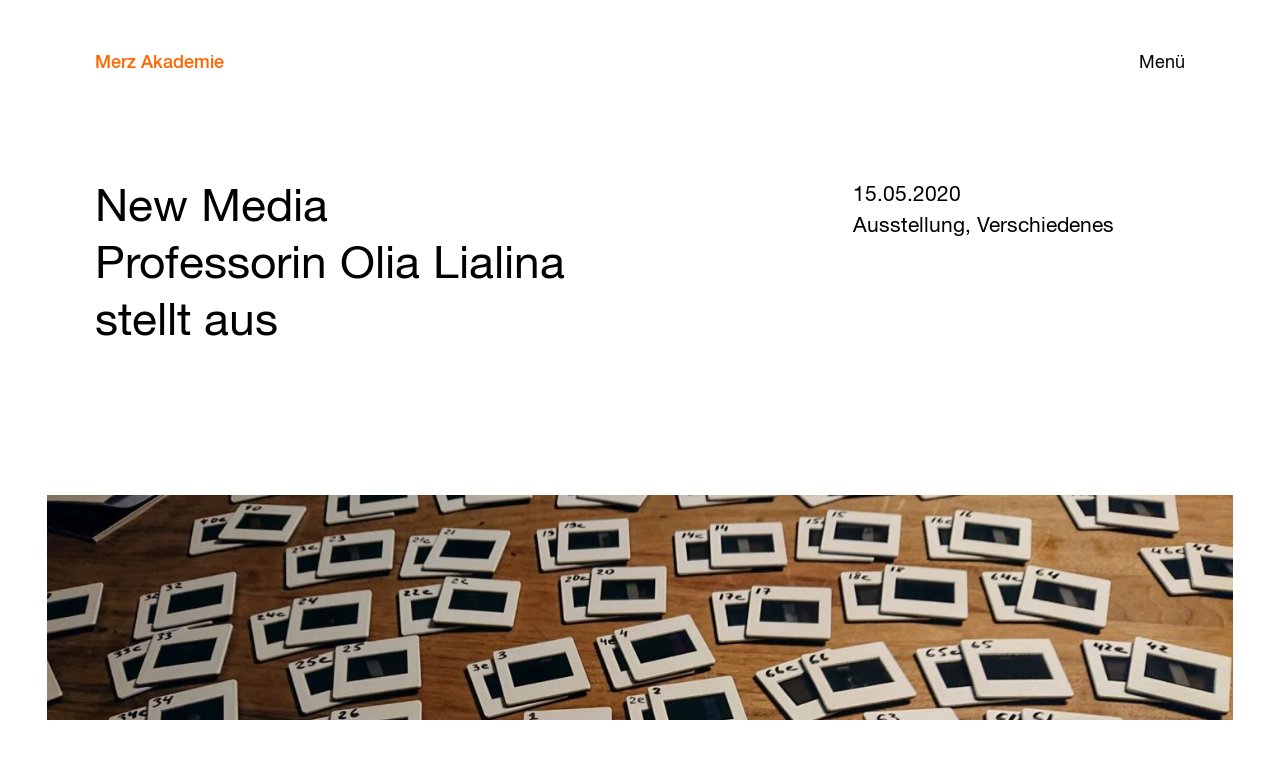

--- FILE ---
content_type: text/html; charset=UTF-8
request_url: https://www.merz-akademie.de/blog/eintritt-in-ein-lebewesen/
body_size: 7032
content:
<!doctype html>
<!--[if lt IE 7]><html lang="de" class="no-js lt-ie9 lt-ie8 lt-ie7" dir="ltr"><![endif]-->
<!--[if (IE 7)&!(IEMobile)]><html lang="de" class="no-js lt-ie9 lt-ie8" dir="ltr"><![endif]-->
<!--[if (IE 8)&!(IEMobile)]><html lang="de" class="no-js lt-ie9" dir="ltr"><![endif]-->
<!--[if gt IE 8]><!--> <html lang="de" class="no-js" dir="ltr"><!--<![endif]-->
<head>
<meta charset="utf-8">
<meta name="HandheldFriendly" content="True">
<meta name="MobileOptimized" content="320">
<meta name="viewport" content="width=device-width, initial-scale=1"/>
<title>New Media Professorin Olia Lialina stellt aus &#8211; Merz Akademie</title>
<meta name='robots' content='max-image-preview:large' />
<link rel="alternate" type="application/rss+xml" title="Merz Akademie &raquo; RSS Feed" href="https://www.merz-akademie.de/feed/" /><style id='wp-img-auto-sizes-contain-inline-css' type='text/css'>
img:is([sizes=auto i],[sizes^="auto," i]){contain-intrinsic-size:3000px 1500px}
/*# sourceURL=wp-img-auto-sizes-contain-inline-css */
</style>
<style id='classic-theme-styles-inline-css' type='text/css'>
/*! This file is auto-generated */
.wp-block-button__link{color:#fff;background-color:#32373c;border-radius:9999px;box-shadow:none;text-decoration:none;padding:calc(.667em + 2px) calc(1.333em + 2px);font-size:1.125em}.wp-block-file__button{background:#32373c;color:#fff;text-decoration:none}
/*# sourceURL=/wp-includes/css/classic-themes.min.css */
</style>
<link rel='stylesheet' id='bones-stylesheet-css' href='//www.merz-akademie.de/wp-content/cache/wpfc-minified/kqexflg2/2f5zz.css' type='text/css' media='all' />
<script type="text/javascript" src="https://www.merz-akademie.de/wp-includes/js/jquery/jquery.min.js?ver=3.7.1" id="jquery-core-js"></script>
<link rel="canonical" href="https://www.merz-akademie.de/blog/eintritt-in-ein-lebewesen/" />
<link hreflang="de" href="https://www.merz-akademie.de/de/blog/eintritt-in-ein-lebewesen/" rel="alternate" />
<link hreflang="en" href="https://www.merz-akademie.de/en/blog/eintritt-in-ein-lebewesen/" rel="alternate" />
<link hreflang="x-default" href="https://www.merz-akademie.de/blog/eintritt-in-ein-lebewesen/" rel="alternate" />
<meta name="generator" content="qTranslate-X 3.4.6.8" />
<link rel="apple-touch-icon" href="https://www.merz-akademie.de/wp-content/themes/bones-merzakademie/library/images/apple-touch-icon.png">
<link rel="icon" href="https://www.merz-akademie.de/wp-content/themes/bones-merzakademie/favicon.png">
<!--[if IE]>
<link rel="shortcut icon" href="https://www.merz-akademie.de/wp-content/themes/bones-merzakademie/favicon.ico">
<![endif]-->
<meta name="msapplication-TileColor" content="#ff6600">
<meta name="msapplication-TileImage" content="https://www.merz-akademie.de/wp-content/themes/bones-merzakademie/library/images/win8-tile-icon.png">
<meta name="theme-color" content="#ffffff">
<meta name="title" content="New Media Professorin Olia Lialina stellt aus | Merz Akademie">
<meta name="description" content="Olia Lialina, Netzkünstlerin und Professorin im Bereich New Media, ist mit ihrer Arbeit &#8220;Give me time/This page is no more&#8221; (2015-heute) Teil der Gruppenausstellung &#8220;Eintritt in ein Lebewesen &#8211; von...">
<meta property="og:type" content="website">
<meta property="og:url" content="https://www.merz-akademie.de/blog/eintritt-in-ein-lebewesen/">
<meta property="og:title" content="New Media Professorin Olia Lialina stellt aus | Merz Akademie">
<meta property="og:description" content="Olia Lialina, Netzkünstlerin und Professorin im Bereich New Media, ist mit ihrer Arbeit &#8220;Give me time/This page is no more&#8221; (2015-heute) Teil der Gruppenausstellung &#8220;Eintritt in ein Lebewesen &#8211; von...">
<meta property="og:image" content="https://www.merz-akademie.de/wp-content/uploads/photo_2020-05-15_13-16-53.jpg">
<meta property="twitter:card" content="summary_large_image">
<meta property="twitter:url" content="https://www.merz-akademie.de/blog/eintritt-in-ein-lebewesen/">
<meta property="twitter:title" content="New Media Professorin Olia Lialina stellt aus | Merz Akademie">
<meta property="twitter:description" content="Olia Lialina, Netzkünstlerin und Professorin im Bereich New Media, ist mit ihrer Arbeit &#8220;Give me time/This page is no more&#8221; (2015-heute) Teil der Gruppenausstellung &#8220;Eintritt in ein Lebewesen &#8211; von...">
<meta property="twitter:image" content="https://www.merz-akademie.de/wp-content/uploads/photo_2020-05-15_13-16-53.jpg">
<!-- Matomo -->
<script>
var _paq = window._paq = window._paq || [];
/* tracker methods like "setCustomDimension" should be called before "trackPageView" */
_paq.push(["disableCookies"]);
_paq.push(['trackPageView']);
_paq.push(['enableLinkTracking']);
(function() {
var u="//stats.merz-akademie.de/";
_paq.push(['setTrackerUrl', u+'matomo.php']);
_paq.push(['setSiteId', '1']);
var d=document, g=d.createElement('script'), s=d.getElementsByTagName('script')[0];
g.async=true; g.src=u+'matomo.js'; s.parentNode.insertBefore(g,s);
})();
</script>
<!-- End Matomo Code -->
</head>
<body class="wp-singular post-template-default single single-post postid-16232 single-format-standard wp-theme-bones-merzakademie" itemscope itemtype="http://schema.org/WebPage">
<div class="page">
<header class="main-header" id="top">
<button type="button" class="nav-panel-open" >Menü</button>
<nav class="main-nav" role="navigation" itemscope itemtype="http://schema.org/SiteNavigationElement"> 
<a class="navbar-brand" href="https://www.merz-akademie.de">Merz Akademie</a>
<div class="nav-panel">	
<button type="button" class="nav-panel-close">Schließen</button>
<ul id="menu-left-menu" class="nav navbar-nav profile"><li id="menu-item-571" class="education-menu-item menu-item menu-item-type-custom menu-item-object-custom menu-item-has-children menu-item-571"><a href="#">Studium</a>
<ul class="sub-menu">
<li id="menu-item-274" class="menu-item-primary menu-item menu-item-type-post_type menu-item-object-ma_pathway_cpt menu-item-274"><a href="https://www.merz-akademie.de/studium/bachelor/">Bachelor</a></li>
<li id="menu-item-278" class="menu-item menu-item-type-post_type menu-item-object-ma_pathway_cpt menu-item-278"><a href="https://www.merz-akademie.de/studium/bachelor/film-und-video/">Film und Video</a></li>
<li id="menu-item-279" class="menu-item menu-item-type-post_type menu-item-object-ma_pathway_cpt menu-item-279"><a href="https://www.merz-akademie.de/studium/bachelor/new-media/">New Media</a></li>
<li id="menu-item-277" class="menu-item menu-item-type-post_type menu-item-object-ma_pathway_cpt menu-item-277"><a href="https://www.merz-akademie.de/studium/bachelor/visuelle-kommunikation/">Visuelle Kommunikation</a></li>
<li id="menu-item-276" class="menu-item menu-item-type-post_type menu-item-object-ma_pathway_cpt menu-item-276"><a href="https://www.merz-akademie.de/studium/bachelor/fachbereich-theorie/">Theorie</a></li>
<li id="menu-item-275" class="menu-item-primary menu-item-master menu-item menu-item-type-post_type menu-item-object-ma_pathway_cpt menu-item-275"><a href="https://www.merz-akademie.de/studium/master/">Master</a></li>
<li id="menu-item-29769" class="menu-item menu-item-type-custom menu-item-object-custom menu-item-29769"><a href="/studium/master/photography/">Fotografie</a></li>
<li id="menu-item-29770" class="menu-item menu-item-type-custom menu-item-object-custom menu-item-29770"><a href="/studium/master/film/">Film</a></li>
<li id="menu-item-29771" class="menu-item menu-item-type-custom menu-item-object-custom menu-item-29771"><a href="/studium/master/graphic-design/">Grafik-Design</a></li>
<li id="menu-item-29772" class="menu-item menu-item-type-custom menu-item-object-custom menu-item-29772"><a href="/studium/master/illustration/">Illustration</a></li>
<li id="menu-item-29773" class="menu-item menu-item-type-custom menu-item-object-custom menu-item-29773"><a href="/studium/master/3d-interaction-games/">3D / Interaction / Games</a></li>
<li id="menu-item-29774" class="menu-item menu-item-type-custom menu-item-object-custom menu-item-29774"><a href="/studium/master/media-art-digital-folklore/">Media Art / Digital Folklore</a></li>
<li id="menu-item-29775" class="menu-item menu-item-type-custom menu-item-object-custom menu-item-29775"><a href="/studium/master/artistic-research/">Künstlerische Forschung</a></li>
</ul>
</li>
<li id="menu-item-11639" class="transfer-menu-item menu-item menu-item-type-custom menu-item-object-custom menu-item-has-children menu-item-11639"><a href="#">Transfer</a>
<ul class="sub-menu">
<li id="menu-item-11642" class="menu-item menu-item-type-post_type menu-item-object-page menu-item-11642"><a href="https://www.merz-akademie.de/forschung/">Forschung</a></li>
<li id="menu-item-11643" class="menu-item menu-item-type-post_type menu-item-object-page menu-item-11643"><a href="https://www.merz-akademie.de/kooperationen/">Kooperationen</a></li>
<li id="menu-item-11641" class="menu-item menu-item-type-post_type menu-item-object-page menu-item-11641"><a href="https://www.merz-akademie.de/ringvorlesung/">Ringvorlesung</a></li>
<li id="menu-item-11640" class="menu-item menu-item-type-post_type menu-item-object-page menu-item-11640"><a href="https://www.merz-akademie.de/publikationen/">Publikationen</a></li>
</ul>
</li>
<li id="menu-item-572" class="university-menu-item menu-item menu-item-type-custom menu-item-object-custom menu-item-has-children menu-item-572"><a href="#">Hochschule</a>
<ul class="sub-menu">
<li id="menu-item-11199" class="menu-item menu-item-type-post_type menu-item-object-page menu-item-11199"><a href="https://www.merz-akademie.de/kompakt/">Kompakt</a></li>
<li id="menu-item-722" class="menu-item menu-item-type-post_type menu-item-object-page menu-item-722"><a href="https://www.merz-akademie.de/leitbild/">Leitbild</a></li>
<li id="menu-item-25929" class="menu-item menu-item-type-post_type menu-item-object-page menu-item-25929"><a href="https://www.merz-akademie.de/gleichstellung/">Gleichstellung</a></li>
<li id="menu-item-5047" class="menu-item menu-item-type-post_type_archive menu-item-object-ma_staff menu-item-5047"><a href="https://www.merz-akademie.de/personen/">Personen</a></li>
<li id="menu-item-94" class="menu-item menu-item-type-post_type menu-item-object-page menu-item-94"><a href="https://www.merz-akademie.de/foerderkreis/">Förderkreis</a></li>
<li id="menu-item-487" class="menu-item menu-item-type-post_type menu-item-object-page menu-item-487"><a href="https://www.merz-akademie.de/alumni/">Merz Alumni Netzwerk</a></li>
</ul>
</li>
<li id="menu-item-573" class="facilities-menu-item menu-item menu-item-type-custom menu-item-object-custom menu-item-has-children menu-item-573"><a href="#">Einrichtungen</a>
<ul class="sub-menu">
<li id="menu-item-723" class="menu-item menu-item-type-post_type menu-item-object-page menu-item-723"><a href="https://www.merz-akademie.de/ausstattung/">Werkstätten/Studios</a></li>
<li id="menu-item-109" class="menu-item menu-item-type-post_type menu-item-object-page menu-item-109"><a href="https://www.merz-akademie.de/bibliothek/">Bibliothek</a></li>
<li id="menu-item-6128" class="menu-item menu-item-type-post_type menu-item-object-page menu-item-6128"><a href="https://www.merz-akademie.de/international-office/">International Office</a></li>
<li id="menu-item-488" class="menu-item menu-item-type-post_type menu-item-object-page menu-item-488"><a href="https://www.merz-akademie.de/campus-wgs/">Wohnen auf dem Campus</a></li>
<li id="menu-item-106" class="menu-item menu-item-type-post_type menu-item-object-page menu-item-106"><a href="https://www.merz-akademie.de/campus/">Campus</a></li>
<li id="menu-item-13932" class="menu-item menu-item-type-post_type menu-item-object-page menu-item-13932"><a href="https://www.merz-akademie.de/services/">Services</a></li>
</ul>
</li>
</ul><ul id="menu-right-menu" class="nav navbar-nav activities"><li id="menu-item-18" class="events-menu-item menu-item menu-item-type-custom menu-item-object-custom menu-item-has-children menu-item-18"><a href="#">Veranstaltungen</a>
<ul class="sub-menu">
<li id="menu-item-16" class="menu-item menu-item-type-post_type menu-item-object-page menu-item-16"><a href="https://www.merz-akademie.de/kalender/">Kalender</a></li>
<li id="menu-item-570" class="menu-item menu-item-type-post_type_archive menu-item-object-ma_events menu-item-570"><a href="https://www.merz-akademie.de/veranstaltungen/">Archiv</a></li>
<li id="menu-item-114" class="menu-item menu-item-type-post_type menu-item-object-page menu-item-114"><a href="https://www.merz-akademie.de/vortraege/">Vorträge</a></li>
</ul>
</li>
<li id="menu-item-551" class="menu-item menu-item-type-post_type_archive menu-item-object-ma_projects menu-item-551"><a href="https://www.merz-akademie.de/projekte/">Projekte</a></li>
<li id="menu-item-50" class="menu-item menu-item-type-post_type menu-item-object-page current_page_parent menu-item-50"><a href="https://www.merz-akademie.de/blog/">Blog</a></li>
<li id="menu-item-70" class="apply-menu-item menu-item menu-item-type-custom menu-item-object-custom menu-item-has-children menu-item-70"><a href="#">Bewerben</a>
<ul class="sub-menu">
<li id="menu-item-146" class="menu-item menu-item-type-post_type menu-item-object-page menu-item-146"><a href="https://www.merz-akademie.de/bewerbung-bachelor/">Bachelor</a></li>
<li id="menu-item-27184" class="menu-item menu-item-type-post_type menu-item-object-page menu-item-27184"><a href="https://www.merz-akademie.de/bewerbung-master/">Master</a></li>
<li id="menu-item-5729" class="menu-item menu-item-type-post_type menu-item-object-page menu-item-5729"><a href="https://www.merz-akademie.de/finanzierung/">Finanzierung</a></li>
</ul>
</li>
</ul>			</div>
</nav>
</header>
<article id="wrapper" class="container-fluid">
<div class="wrapper-inner">
<header class="row page-title">
<section class="col-xs-23 col-xs-push-2 col-md-10 col-md-push-2">
<h1 class="single-title custom-post-type-title">New Media Professorin Olia Lialina stellt aus</h1>
</section>
<section class="col-xs-23 col-xs-push-2 col-sm-25 col-sm-push-2 col-md-9 col-md-push-8">          
15.05.2020
<ul class="article-tags">
<li class="meta-tag"><a href="https://www.merz-akademie.de/blog/?typ=58">Ausstellung, </a></li>
<li class="meta-tag"><a href="https://www.merz-akademie.de/blog/?typ=62">Verschiedenes</a></li>
</ul>
</section>
</header>
<div class="editorial">
<div class="extra-large-image entry-content row">
<section class="full-width-img col-xs-27 col-md-25 col-md-push-1">
<figure class="article-image">
<img src="https://www.merz-akademie.de/wp-content/uploads/Olia_Ausstellung_Kunstraum_Kreuzberg_give_me_time_2020-960x540.jpeg" 
data-src="https://www.merz-akademie.de/wp-content/uploads/Olia_Ausstellung_Kunstraum_Kreuzberg_give_me_time_2020-480x270.jpeg"
sizes="(min-width: 1024px) 93vw, 100vw"
srcset="https://www.merz-akademie.de/wp-content/uploads/Olia_Ausstellung_Kunstraum_Kreuzberg_give_me_time_2020.jpeg 2048w, https://www.merz-akademie.de/wp-content/uploads/Olia_Ausstellung_Kunstraum_Kreuzberg_give_me_time_2020-1920x1080.jpeg 1920w, https://www.merz-akademie.de/wp-content/uploads/Olia_Ausstellung_Kunstraum_Kreuzberg_give_me_time_2020-1440x810.jpeg 1440w, https://www.merz-akademie.de/wp-content/uploads/Olia_Ausstellung_Kunstraum_Kreuzberg_give_me_time_2020-960x540.jpeg 960w" 
alt=""
class="img-responsive lazyload blur-up"
loading="lazy">     
</figure>  
<span class="image-caption meta-tag">Die Arbeit "Give me time/This page is no more" (2015 - ongoing) von Olia Lialina besteht mittlerweile aus 160 Dias</span>      </section>
</div>
<div class="text-with-sidebar-options entry-content row">
<section class="main-column col-xs-23 col-xs-push-2 col-md-11 col-md-push-2">
<h3>Olia Lialina, Netzkünstlerin und Professorin im Bereich New Media, ist mit ihrer Arbeit &#8220;Give me time/This page is no more&#8221; (2015-heute) Teil der Gruppenausstellung &#8220;Eintritt in ein Lebewesen &#8211; von der sozialen Skulptur zum Plattformkapitalismus&#8221;, die am Montag, den 18. Mai 2020 im Kunstraum Kreuzberg/Bethanien in Berlin eröffnet wird.</h3>
<p>Bei der Konzipierung der Ausstellung vor zwei Jahren war noch nicht absehbar, wie sehr das Thema in diesen Zeiten von Corona aktuell sein würde: Lock-in, Home-Office, Zoom-Konferenzen, Live-Streamings auf YouTube und anderen Plattformen prägen unseren Alltag während Amazon und Lieferando die Profite machen, die bei kleineren Unternehmen ausbleiben. Plattformkapitalismus setzt sich immer mehr in unserem Alltag und in der Arbeitswelt fest.</p>
<p>Die Ausstellung blickt kritisch auf diese Entwicklungen, die sich bereits seit Jahren abzeichneten. Der Kunstraum Kreuzberg präsentiert mit &#8220;Eintritt in ein Lebewesen&#8221; eine Gruppenausstellung von 32 Künstler/innen sowie ein Diskursprogramm, welche die Methoden, mit der Unternehmen wie YouTube, Google, Fiverr oder Amazon Mechanical Turk die Ausbeutung der Kreativität ihrer Nutzer/innen zum Geschäftsmodell gemacht haben, reflektieren.</p>
</section> 
<aside class="sidebar col-xs-23 col-xs-push-2 col-md-7 col-md-push-7">
<section class="sidebar-section">
<blockquote>
Eintritt in ein Lebewesen - von der sozialen Skulptur zum Plattformkapitalismus </p>
Gruppenausstellung vom 18. Mai bis 16. August 2020 im Kunstraum Kreuzberg/Bethanien        </blockquote> 
</section>
<section class="sidebar-section">
<h3 class="h2 link-list-header">
Mehr Informationen zur Ausstellung:          </h3>
<ul class="link-list related-links">
<li><a href='https://www.kunstraumkreuzberg.de' target='_blank'>Kunstraum Kreuzberg/Bethanien</a></li>
</ul>
</section>
</aside> 
</div> 
<div class="image-with-sidebar-options entry-content row">
<section class="main-column col-xs-23 col-xs-push-2 col-md-14 col-md-push-2">
<figure class="article-image">
<img src="https://www.merz-akademie.de/wp-content/uploads/7-1-960x617.jpg" 
data-src="https://www.merz-akademie.de/wp-content/uploads/7-1-480x309.jpg"
sizes="(min-width: 1024px) 52vw, 93vw"
srcset="https://www.merz-akademie.de/wp-content/uploads/7-1.jpg 1000w, https://www.merz-akademie.de/wp-content/uploads/7-1.jpg 1000w, https://www.merz-akademie.de/wp-content/uploads/7-1.jpg 1000w, https://www.merz-akademie.de/wp-content/uploads/7-1-960x617.jpg 960w" 
alt=""
class="img-responsive lazyload blur-up"
loading="lazy">     
</figure>  
<span class="image-caption meta-tag">Ausstellung in der Galerie The Kitchen, NY, Asymmetrical Response, 2017</span>      </section> 
<aside class="sidebar col-xs-23 col-xs-push-2 col-md-7 col-md-push-4">
<section class="sidebar-section">
<h2>Give me time/This page is no more</h2> 
<p>Olia Lialina, 2015 - ongoing</p>
<p>Eine Installation von 160 Dias und zwei Dia-Projektoren</p>
<p>Der linke Dia-Projektor zeigt Websites, die sich im Aufbau befinden, der rechte Projektor bildet Websites ab, die die Autoren nicht mehr länger pflegen.</p>
</section>
</aside> 
</div>
<div class="text-with-sidebar-options entry-content row">
<section class="main-column col-xs-23 col-xs-push-2 col-md-11 col-md-push-2">
<p>Teil der Ausstellung ist auch die Arbeit &#8220;Gallery.Delivery&#8221; des ehemaligen Merz Akademie-Studenten Sebastian Schmieg. Er wird während der Ausstellung zum Thema &#8220;Gig-Economy und Kunst&#8221; sprechen.</p>
</section> 
</div> 
</div> 
<div class="next-previous-posts row">
<div class="previous-post col-xs-9 col-xs-push-3 col-md-6 col-md-push-6">
<svg xmlns="http://www.w3.org/2000/svg" width="24" height="12.928" viewBox="0 0 24 12.928"><path d="M0 6.464L6.464 0v5.356H24V7.57H6.464v5.357L0 6.464z"/></svg><a href="https://www.merz-akademie.de/blog/open-culture-vr-hackathon/" rel="prev">Älter</a> 
</div>
<div class="next-post col-xs-9 col-xs-push-6 col-md-6 col-md-push-9">
<a href="https://www.merz-akademie.de/blog/internationales-presseecho-olia-lialina/" rel="next">Neuer</a><svg xmlns="http://www.w3.org/2000/svg" width="24" height="12.928" viewBox="2.097 1.13 24 12.928"><path d="M26.097 7.594l-6.465 6.464V8.7H2.097V6.488h17.537V1.13l6.463 6.464z"/></svg>  </div>
</div>
<header class="related-section-header row">
<h2 class="h5 col-xs-23 col-xs-push-2">Ähnliche Einträge</h2> 
</header>
<div class="blog-listings archive-grid list-view">
<article class="article-list-item row">
<a href="https://www.merz-akademie.de/blog/professor-emerging-media/" class="card-link"></a>
<header class="article-list-date col-xs-23 col-xs-push-2 col-md-2 col-md-push-2">
<p>			<a href="https://www.merz-akademie.de/blog//?jahr=2025">21.10.2025</a>
</p>
</header>
<div class="article-list-thumbnail col-xs-27 col-md-6 col-md-push-3">
<figure class="article-image">
<img src="https://www.merz-akademie.de/wp-content/uploads/Danja_Vasiliev_Merz_Akademie_ae-960x720.jpg" 
data-src="https://www.merz-akademie.de/wp-content/uploads/Danja_Vasiliev_Merz_Akademie_ae-480x360.jpg"
sizes="(min-width: 1024px) 22vw, 93vw"
srcset="https://www.merz-akademie.de/wp-content/uploads/Danja_Vasiliev_Merz_Akademie_ae.jpg 1440w, https://www.merz-akademie.de/wp-content/uploads/Danja_Vasiliev_Merz_Akademie_ae.jpg 1440w, https://www.merz-akademie.de/wp-content/uploads/Danja_Vasiliev_Merz_Akademie_ae.jpg 1440w, https://www.merz-akademie.de/wp-content/uploads/Danja_Vasiliev_Merz_Akademie_ae-960x720.jpg 960w" 
alt=""
class="img-responsive lazyload blur-up">          
</figure>  
</div>
<div class="article-list-details col-xs-23 col-xs-push-2 col-md-12 col-md-push-4">
<h3 class="entry-title">Danja Vasiliev wird Professor für Emerging Media in Kunst und Gestaltung</h3>
<p class='blog-excerpt'>Die Merz Akademie beruft den Künstler und Theoretiker Danja Vasiliev auf die zum Wintersemester 2025/26 neu geschaffene Professur für Emerging Media in Kunst und Gestaltung. Mit dieser Berufung stärkt die...</p>
<ul class="article-tags">
<li class="meta-tag"><a href="https://www.merz-akademie.de/blog/?typ=62">Verschiedenes</a></li>
</ul>
</div>
</article>
<article class="article-list-item row">
<a href="https://www.merz-akademie.de/blog/ux-design-award-2025-zigzag/" class="card-link"></a>
<header class="article-list-date col-xs-23 col-xs-push-2 col-md-2 col-md-push-2">
<p>			<a href="https://www.merz-akademie.de/blog//?jahr=2025">03.09.2025</a>
</p>
</header>
<div class="article-list-thumbnail col-xs-27 col-md-6 col-md-push-3">
<figure class="article-image">
<img src="https://www.merz-akademie.de/wp-content/uploads/UX_Design_Awards_Logo_Screen_frame_copyright_IDZ_Berlin-960x972.jpg" 
data-src="https://www.merz-akademie.de/wp-content/uploads/UX_Design_Awards_Logo_Screen_frame_copyright_IDZ_Berlin-480x486.jpg"
sizes="(min-width: 1024px) 22vw, 93vw"
srcset="https://www.merz-akademie.de/wp-content/uploads/UX_Design_Awards_Logo_Screen_frame_copyright_IDZ_Berlin-2560x2592.jpg 2560w, https://www.merz-akademie.de/wp-content/uploads/UX_Design_Awards_Logo_Screen_frame_copyright_IDZ_Berlin-1920x1944.jpg 1920w, https://www.merz-akademie.de/wp-content/uploads/UX_Design_Awards_Logo_Screen_frame_copyright_IDZ_Berlin-1440x1458.jpg 1440w, https://www.merz-akademie.de/wp-content/uploads/UX_Design_Awards_Logo_Screen_frame_copyright_IDZ_Berlin-960x972.jpg 960w" 
alt=""
class="img-responsive lazyload blur-up">          
</figure>  
</div>
<div class="article-list-details col-xs-23 col-xs-push-2 col-md-12 col-md-push-4">
<h3 class="entry-title">UX Design Award 2025 für zigzag</h3>
<p class='blog-excerpt'>Ein UX Design Award für &#8220;Smila Gen 2&#8221; in der Kategorie Product 2025 geht an zigzag. Herzlichen Glückwunsch an Florian Dusch, Merz Akademie-Absolvent und seine Agenur zizag! Die Ausszeichnung erhielt...</p>
<ul class="article-tags">
<li class="meta-tag"><a href="https://www.merz-akademie.de/blog/?typ=67">Preise und Auszeichnungen</a></li>
</ul>
</div>
</article>
<article class="article-list-item row">
<a href="https://www.merz-akademie.de/blog/german-brand-award-2025/" class="card-link"></a>
<header class="article-list-date col-xs-23 col-xs-push-2 col-md-2 col-md-push-2">
<p>			<a href="https://www.merz-akademie.de/blog//?jahr=2025">26.06.2025</a>
</p>
</header>
<div class="article-list-thumbnail col-xs-27 col-md-6 col-md-push-3">
<figure class="article-image">
<img src="https://www.merz-akademie.de/wp-content/uploads/GBA25_VE_WINNER_MC_RGB-960x801.jpg" 
data-src="https://www.merz-akademie.de/wp-content/uploads/GBA25_VE_WINNER_MC_RGB-480x401.jpg"
sizes="(min-width: 1024px) 22vw, 93vw"
srcset="https://www.merz-akademie.de/wp-content/uploads/GBA25_VE_WINNER_MC_RGB.jpg 1890w, https://www.merz-akademie.de/wp-content/uploads/GBA25_VE_WINNER_MC_RGB.jpg 1890w, https://www.merz-akademie.de/wp-content/uploads/GBA25_VE_WINNER_MC_RGB-1440x1202.jpg 1440w, https://www.merz-akademie.de/wp-content/uploads/GBA25_VE_WINNER_MC_RGB-960x801.jpg 960w" 
alt=""
class="img-responsive lazyload blur-up">          
</figure>  
</div>
<div class="article-list-details col-xs-23 col-xs-push-2 col-md-12 col-md-push-4">
<h3 class="entry-title">German Brand Award 2025 für zigzag</h3>
<p class='blog-excerpt'>Herzlichen Glückwunsch zum German Brand Award 2025 für New Media-Absolvent Florian Dusch und seine Agentur zigzag! Smila Gen 2, ein digitaler Medikamentenspender wurde vom Rat für Formgebung (German Design Council)...</p>
<ul class="article-tags">
<li class="meta-tag"><a href="https://www.merz-akademie.de/blog/?typ=67">Preise und Auszeichnungen</a></li>
</ul>
</div>
</article>
<article class="article-list-item row">
<a href="https://www.merz-akademie.de/blog/prof-mario-doulis-japan-riec/" class="card-link"></a>
<header class="article-list-date col-xs-23 col-xs-push-2 col-md-2 col-md-push-2">
<p>			<a href="https://www.merz-akademie.de/blog//?jahr=2024">26.02.2024</a>
</p>
</header>
<div class="article-list-thumbnail col-xs-27 col-md-6 col-md-push-3">
<figure class="article-image">
<img src="https://www.merz-akademie.de/wp-content/uploads/RIEC_3-960x640.jpg" 
data-src="https://www.merz-akademie.de/wp-content/uploads/RIEC_3-480x320.jpg"
sizes="(min-width: 1024px) 22vw, 93vw"
srcset="https://www.merz-akademie.de/wp-content/uploads/RIEC_3.jpg 2088w, https://www.merz-akademie.de/wp-content/uploads/RIEC_3-1920x1280.jpg 1920w, https://www.merz-akademie.de/wp-content/uploads/RIEC_3-1440x960.jpg 1440w, https://www.merz-akademie.de/wp-content/uploads/RIEC_3-960x640.jpg 960w" 
alt=""
class="img-responsive lazyload blur-up">          
</figure>  
</div>
<div class="article-list-details col-xs-23 col-xs-push-2 col-md-12 col-md-push-4">
<h3 class="entry-title">Prof. Mario Doulis Forschungsaufenthalt in Japan</h3>
<p class='blog-excerpt'>Vom 21. bis 22. Februar 2024 besuchte Prof. Mario Doulis das Research Institute of Electrical Communication (RIEC) der Tohoku Universität, Sendai in Japan, um die gemeinsame VR-Anwendung MeetSpace (Arbeitstitel) zu...</p>
<ul class="article-tags">
<li class="meta-tag"><a href="https://www.merz-akademie.de/blog/?typ=44">International</a></li>
</ul>
</div>
</article>
</div>
<div class="link-to-archive-wrapper row">
<a class="button link-to-archive-button" href="https://www.merz-akademie.de/blog/">Zum Blog</a>
</div>
</div>
</article>

<footer class="footer container-fluid"> 
<div id="inner-footer" class="row">
<div class="publisher-info col-xs-11 col-xs-push-2 col-sm-4 col-sm-push-2 col-md-5 col-md-push-2">
<span class="site-name">Merz Akademie</span>
<p>Hochschule für Gestaltung,<br> Kunst und Medien, Stuttgart<br> staatlich anerkannt</p> 			</div>
<nav class="col-xs-11 col-xs-push-3 col-sm-6 col-sm-push-4 col-md-5 col-md-push-3" role="navigation">
<h5>Info</h5>
<ul id="menu-info" class="footer-links"><li id="menu-item-5562" class="menu-item menu-item-type-post_type menu-item-object-page menu-item-5562"><a href="https://www.merz-akademie.de/kontakt/">Kontakt</a></li>
<li id="menu-item-5564" class="menu-item menu-item-type-custom menu-item-object-custom menu-item-5564"><a href="https://www.merz-akademie.de/kontakt/#presse-studienberatung">Presse</a></li>
<li id="menu-item-5696" class="menu-item menu-item-type-custom menu-item-object-custom menu-item-5696"><a href="https://www.merz-akademie.de/kontakt/#studienbuero">Studienbüro</a></li>
<li id="menu-item-16480" class="menu-item menu-item-type-custom menu-item-object-custom menu-item-16480"><a href="/newsletter">Newsletter</a></li>
</ul>			</nav>
<div class="clearfix visible-xs-block"></div>
<nav class="col-xs-11 col-xs-push-2 col-sm-6 col-sm-push-4 col-md-5 col-md-push-4" role="navigation">
<h5>Intern</h5>
<ul id="menu-intern" class="footer-links"><li id="menu-item-5693" class="menu-item menu-item-type-custom menu-item-object-custom menu-item-5693"><a target="_blank" href="https://campusnet.merz-akademie.de/">Vorlesungsverzeichnis</a></li>
<li id="menu-item-4751" class="menu-item menu-item-type-custom menu-item-object-custom menu-item-4751"><a target="_blank" href="https://pinnwand.merz-akademie.de/praktika/">Chancen</a></li>
<li id="menu-item-5547" class="menu-item menu-item-type-custom menu-item-object-custom menu-item-5547"><a target="_blank" href="http://swb.bsz-bw.de/DB=2.321">Bibliothekskatalog</a></li>
<li id="menu-item-6593" class="menu-item menu-item-type-custom menu-item-object-custom menu-item-6593"><a href="https://www.merz-akademie.de/kontakt/#asta">AStA</a></li>
</ul>			</nav>
<nav class="col-xs-11 col-xs-push-3 col-sm-6 col-sm-push-4 col-md-5 col-md-push-5" role="navigation">
<h5>Folgen</h5>
<ul id="menu-folgen" class="footer-links"><li id="menu-item-1951" class="menu-item menu-item-type-custom menu-item-object-custom menu-item-1951"><a target="_blank" href="https://www.facebook.com/merzaka/">Facebook</a></li>
<li id="menu-item-4753" class="menu-item menu-item-type-custom menu-item-object-custom menu-item-4753"><a target="_blank" href="https://www.instagram.com/merzakademie/">Instagram</a></li>
<li id="menu-item-4754" class="menu-item menu-item-type-custom menu-item-object-custom menu-item-4754"><a target="_blank" href="https://de.linkedin.com/school/merz-akademie---hochschule-f%C3%BCr-gestaltung-stuttgart---staatlich-anerkannte-fachhochschule/">LinkedIn</a></li>
</ul>				
</nav>
</div>
<div class="footnote row">
<div class="col-xs-23 col-xs-push-2 col-md-12 col-md-push-2">
Die Merz Akademie ist eine Einrichtung des <a href="https://www.merz-bildungswerk.de" target="_blank" rel="nofollow" style="color: #ACACAC; text-decoration: underline">Merz Bildungswerks</a>			</div>
<div class="col-xs-23 col-xs-push-2 col-md-12 col-md-push-1 language-legal">
<div class="widget qtranxs_widget">
<ul class="language-chooser language-chooser-custom qtranxs_language_chooser" id="qtranslate--1-chooser">
<li class="language-chooser-item language-chooser-item-de active"><a href="https://www.merz-akademie.de/de/blog/eintritt-in-ein-lebewesen/" title="De (de)">de</a></li>
<li class="language-chooser-item language-chooser-item-en"><a href="https://www.merz-akademie.de/en/blog/eintritt-in-ein-lebewesen/" title="En (en)">en</a></li>
</ul><div class="qtranxs_widget_end"></div>
</div>				<div class="menu-legal-container"><ul id="menu-legal" class="menu-legal"><li id="menu-item-7993" class="menu-item menu-item-type-post_type menu-item-object-page menu-item-7993"><a href="https://www.merz-akademie.de/impressum/">Impressum</a></li>
<li id="menu-item-7996" class="menu-item menu-item-type-post_type menu-item-object-page menu-item-7996"><a href="https://www.merz-akademie.de/datenschutz/">Datenschutz</a></li>
</ul></div>				</div>
</div>
<button class="modal-btn floating-action" data-toggle="modal" data-target="#action-modal">Contact</button>
<form method="get" action="https://www.merz-akademie.de/online-bewerbung/">
<button class="modal-btn floating-action" id="bewerbungs-btn" style="width: 270px">Jetzt bewerben!</button>
</form>
</footer>
<script type="speculationrules">
{"prefetch":[{"source":"document","where":{"and":[{"href_matches":"/*"},{"not":{"href_matches":["/wp-*.php","/wp-admin/*","/wp-content/uploads/*","/wp-content/*","/wp-content/plugins/*","/wp-content/themes/bones-merzakademie/*","/*\\?(.+)"]}},{"not":{"selector_matches":"a[rel~=\"nofollow\"]"}},{"not":{"selector_matches":".no-prefetch, .no-prefetch a"}}]},"eagerness":"conservative"}]}
</script>
<script type="text/javascript" src="https://www.merz-akademie.de/wp-content/themes/bones-merzakademie/library/js/libs/modernizr.custom.min.js?ver=2.5.3" id="bones-modernizr-js"></script>
<script type="text/javascript" src="https://www.merz-akademie.de/wp-content/themes/bones-merzakademie/library/js/build.min.js?ver=1722253838" id="bones-js-js"></script>
</div><!--end page-->
<!-- Action Modal -->
<div id="action-modal" class="modal modal-centered">
<div class="modal-content">
<div class="menu-action-menu-container"><ul id="menu-action-menu" class="related-page-links related-links row"><li id="menu-item-6280" class="menu-item menu-item-type-post_type menu-item-object-page menu-item-6280"><a href="https://www.merz-akademie.de/kontakt/">Kontakt</a></li>
<li id="menu-item-6282" class="menu-item menu-item-type-post_type menu-item-object-page menu-item-6282"><a href="https://www.merz-akademie.de/bewerbung-bachelor/">Studienberatung Bachelor</a></li>
<li id="menu-item-6281" class="menu-item menu-item-type-post_type menu-item-object-page menu-item-6281"><a href="https://www.merz-akademie.de/bewerbung-master/">Studienberatung Master</a></li>
</ul></div>	  </div>
</div>
</body>
</html><!-- WP Fastest Cache file was created in 0.815 seconds, on 23rd January 2026 @ 8:20 pm --><!-- via php -->